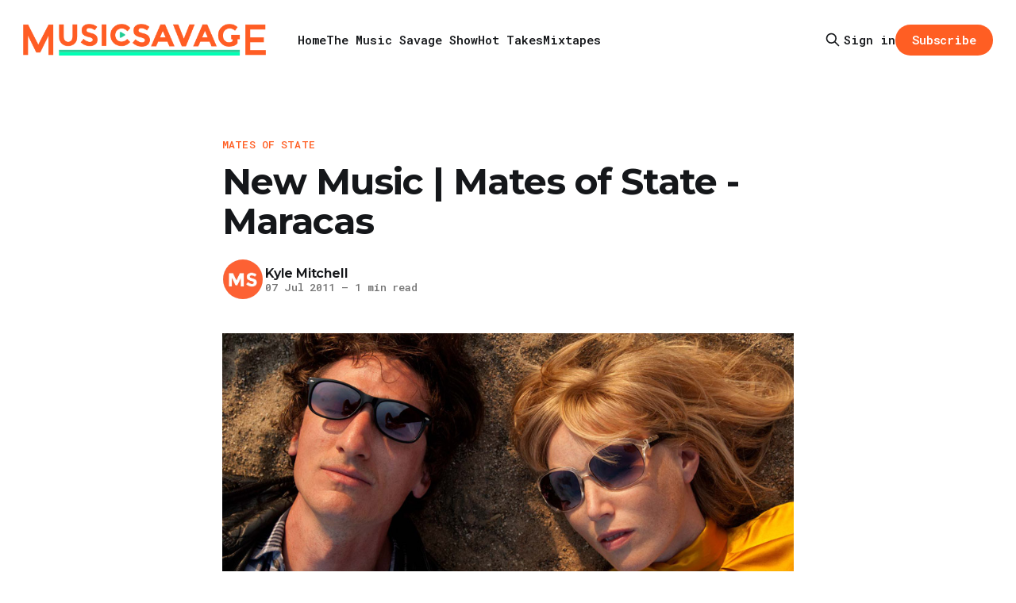

--- FILE ---
content_type: text/html; charset=utf-8
request_url: https://www.musicsavage.com/new-music-mates-of-state-maracas/
body_size: 8953
content:
<!DOCTYPE html>
<html lang="en">
<head>

    <title>New Music | Mates of State - Maracas</title>
    <meta charset="utf-8">
    <meta name="viewport" content="width=device-width, initial-scale=1.0">
    
    <link rel="preload" as="style" href="/assets/built/screen.css?v=85c2f3a66e">
    <link rel="preload" as="script" href="/assets/built/source.js?v=85c2f3a66e">
    
    <link rel="preload" as="font" type="font/woff2" href="/assets/fonts/inter-roman.woff2?v=85c2f3a66e" crossorigin="anonymous">
<style>
    @font-face {
        font-family: "Inter";
        font-style: normal;
        font-weight: 100 900;
        font-display: optional;
        src: url(/assets/fonts/inter-roman.woff2?v=85c2f3a66e) format("woff2");
        unicode-range: U+0000-00FF, U+0131, U+0152-0153, U+02BB-02BC, U+02C6, U+02DA, U+02DC, U+0304, U+0308, U+0329, U+2000-206F, U+2074, U+20AC, U+2122, U+2191, U+2193, U+2212, U+2215, U+FEFF, U+FFFD;
    }
</style>

    <link rel="stylesheet" type="text/css" href="/assets/built/screen.css?v=85c2f3a66e">

    <style>
        :root {
            --background-color: #ffffff
        }
    </style>

    <script>
        /* The script for calculating the color contrast has been taken from
        https://gomakethings.com/dynamically-changing-the-text-color-based-on-background-color-contrast-with-vanilla-js/ */
        var accentColor = getComputedStyle(document.documentElement).getPropertyValue('--background-color');
        accentColor = accentColor.trim().slice(1);

        if (accentColor.length === 3) {
            accentColor = accentColor[0] + accentColor[0] + accentColor[1] + accentColor[1] + accentColor[2] + accentColor[2];
        }

        var r = parseInt(accentColor.substr(0, 2), 16);
        var g = parseInt(accentColor.substr(2, 2), 16);
        var b = parseInt(accentColor.substr(4, 2), 16);
        var yiq = ((r * 299) + (g * 587) + (b * 114)) / 1000;
        var textColor = (yiq >= 128) ? 'dark' : 'light';

        document.documentElement.className = `has-${textColor}-text`;
    </script>

    <link rel="icon" href="https://www.musicsavage.com/content/images/size/w256h256/2024/04/3jvLqZe2_400x400.png" type="image/png">
    <link rel="canonical" href="https://www.musicsavage.com/new-music-mates-of-state-maracas/">
    <meta name="referrer" content="origin-when-cross-origin">
    
    <meta property="og:site_name" content="Music Savage">
    <meta property="og:type" content="article">
    <meta property="og:title" content="New Music | Mates of State - Maracas">
    <meta property="og:description" content="Mates of State – Maracas


Connecticut-based modern pop duo Mates of State are offering listeners a free download of “Maracas,” the first available track from their forthcoming album Mountaintops. Maracas is a energetic, dancey, track full of life that will have you out of your seat dancing.



The band will begin">
    <meta property="og:url" content="https://www.musicsavage.com/new-music-mates-of-state-maracas/">
    <meta property="article:published_time" content="2011-07-07T15:43:10.000Z">
    <meta property="article:modified_time" content="2011-07-07T15:43:10.000Z">
    <meta property="article:tag" content="mates of state">
    
    <meta property="article:publisher" content="https://www.facebook.com/musicsavage">
    <meta name="twitter:card" content="summary">
    <meta name="twitter:title" content="New Music | Mates of State - Maracas">
    <meta name="twitter:description" content="Mates of State – Maracas


Connecticut-based modern pop duo Mates of State are offering listeners a free download of “Maracas,” the first available track from their forthcoming album Mountaintops. Maracas is a energetic, dancey, track full of life that will have you out of your seat dancing.



The band will begin">
    <meta name="twitter:url" content="https://www.musicsavage.com/new-music-mates-of-state-maracas/">
    <meta name="twitter:label1" content="Written by">
    <meta name="twitter:data1" content="Kyle Mitchell">
    <meta name="twitter:label2" content="Filed under">
    <meta name="twitter:data2" content="mates of state">
    <meta name="twitter:site" content="@musicsavage">
    <meta name="twitter:creator" content="@jaggedlines">
    
    <script type="application/ld+json">
{
    "@context": "https://schema.org",
    "@type": "Article",
    "publisher": {
        "@type": "Organization",
        "name": "Music Savage",
        "url": "https://www.musicsavage.com/",
        "logo": {
            "@type": "ImageObject",
            "url": "https://www.musicsavage.com/content/images/2024/04/musicsavage.png"
        }
    },
    "author": {
        "@type": "Person",
        "name": "Kyle Mitchell",
        "image": {
            "@type": "ImageObject",
            "url": "https://www.gravatar.com/avatar/c6ba97bd25cc3f440b3a57a56c321702?s=250&r=x&d=mp",
            "width": 250,
            "height": 250
        },
        "url": "https://www.musicsavage.com/author/kyle/",
        "sameAs": [
            "https://kylemitchell.co",
            "https://x.com/jaggedlines",
            "https://bsky.app/profile/kylemitchell.co",
            "https://www.instagram.com/kyledmitchell"
        ]
    },
    "headline": "New Music | Mates of State - Maracas",
    "url": "https://www.musicsavage.com/new-music-mates-of-state-maracas/",
    "datePublished": "2011-07-07T15:43:10.000Z",
    "dateModified": "2011-07-07T15:43:10.000Z",
    "keywords": "mates of state",
    "description": "\n\n\nMates of State – Maracas\n\n\nConnecticut-based modern pop duo Mates of State are offering listeners a free download of “Maracas,” the first available track from their forthcoming album Mountaintops. Maracas is a energetic, dancey, track full of life that will have you out of your seat dancing.\n\n\n\nThe band will begin touring the US in the fall; for a full list of dates, see below. Mates of State / Fall Tour – on-sale July 6th.\n\n\nSeptember:\n\n\n9/21 – Washington DC – 930 Club # *\n\n9/22 – Cincinnati",
    "mainEntityOfPage": "https://www.musicsavage.com/new-music-mates-of-state-maracas/"
}
    </script>

    <meta name="generator" content="Ghost 6.11">
    <link rel="alternate" type="application/rss+xml" title="Music Savage" href="https://www.musicsavage.com/rss/">
    <script defer src="https://cdn.jsdelivr.net/ghost/portal@~2.56/umd/portal.min.js" data-i18n="true" data-ghost="https://www.musicsavage.com/" data-key="79263b2059544536c00825a1b6" data-api="https://www.musicsavage.com/ghost/api/content/" data-locale="en" crossorigin="anonymous"></script><style id="gh-members-styles">.gh-post-upgrade-cta-content,
.gh-post-upgrade-cta {
    display: flex;
    flex-direction: column;
    align-items: center;
    font-family: -apple-system, BlinkMacSystemFont, 'Segoe UI', Roboto, Oxygen, Ubuntu, Cantarell, 'Open Sans', 'Helvetica Neue', sans-serif;
    text-align: center;
    width: 100%;
    color: #ffffff;
    font-size: 16px;
}

.gh-post-upgrade-cta-content {
    border-radius: 8px;
    padding: 40px 4vw;
}

.gh-post-upgrade-cta h2 {
    color: #ffffff;
    font-size: 28px;
    letter-spacing: -0.2px;
    margin: 0;
    padding: 0;
}

.gh-post-upgrade-cta p {
    margin: 20px 0 0;
    padding: 0;
}

.gh-post-upgrade-cta small {
    font-size: 16px;
    letter-spacing: -0.2px;
}

.gh-post-upgrade-cta a {
    color: #ffffff;
    cursor: pointer;
    font-weight: 500;
    box-shadow: none;
    text-decoration: underline;
}

.gh-post-upgrade-cta a:hover {
    color: #ffffff;
    opacity: 0.8;
    box-shadow: none;
    text-decoration: underline;
}

.gh-post-upgrade-cta a.gh-btn {
    display: block;
    background: #ffffff;
    text-decoration: none;
    margin: 28px 0 0;
    padding: 8px 18px;
    border-radius: 4px;
    font-size: 16px;
    font-weight: 600;
}

.gh-post-upgrade-cta a.gh-btn:hover {
    opacity: 0.92;
}</style>
    <script defer src="https://cdn.jsdelivr.net/ghost/sodo-search@~1.8/umd/sodo-search.min.js" data-key="79263b2059544536c00825a1b6" data-styles="https://cdn.jsdelivr.net/ghost/sodo-search@~1.8/umd/main.css" data-sodo-search="https://www.musicsavage.com/" data-locale="en" crossorigin="anonymous"></script>
    
    <link href="https://www.musicsavage.com/webmentions/receive/" rel="webmention">
    <script defer src="/public/cards.min.js?v=85c2f3a66e"></script>
    <link rel="stylesheet" type="text/css" href="/public/cards.min.css?v=85c2f3a66e">
    <script defer src="/public/comment-counts.min.js?v=85c2f3a66e" data-ghost-comments-counts-api="https://www.musicsavage.com/members/api/comments/counts/"></script>
    <script defer src="/public/member-attribution.min.js?v=85c2f3a66e"></script>
    <script defer src="/public/ghost-stats.min.js?v=85c2f3a66e" data-stringify-payload="false" data-datasource="analytics_events" data-storage="localStorage" data-host="https://www.musicsavage.com/.ghost/analytics/api/v1/page_hit"  tb_site_uuid="d03ddd77-e548-42c6-afa5-b384a7340f89" tb_post_uuid="12c396c2-1f18-4320-a6df-36a86a473b54" tb_post_type="post" tb_member_uuid="undefined" tb_member_status="undefined"></script><style>:root {--ghost-accent-color: #ff5e23;}</style>
    <link rel="preconnect" href="https://fonts.googleapis.com">
<link rel="preconnect" href="https://fonts.gstatic.com" crossorigin>
<link href="https://fonts.googleapis.com/css2?family=Montserrat:ital,wght@0,100..900;1,100..900&family=Roboto+Mono:ital,wght@0,100..700;1,100..700&display=swap" rel="stylesheet">

<style>
  body {
    font-family: 'Roboto Mono', monospace !important;
    font-optical-sizing: auto;
    font-weight: 400;
    font-style: normal;
  }
article.post p, .gh-content {
    font-family: 'Roboto Mono', monospace !important;
  }
  h1,h2,h3,h4,h5,h6 {
    font-family: 'Montserrat', sans-serif !important;
    font-weight: bold;
  }
  .gh-navigation-brand img {
   max-height: 40px; 
   height: 80%;
  }
  @media only screen and (max-width: 450px) {
  .gh-navigation-brand img {
   max-height: 32px; 
   height: 80%;
  }
}
</style>

<!-- Google tag (gtag.js) -->
<script async src="https://www.googletagmanager.com/gtag/js?id=G-CLX8TBBFK5"></script>
<script>
  window.dataLayer = window.dataLayer || [];
  function gtag(){dataLayer.push(arguments);}
  gtag('js', new Date());

  gtag('config', 'G-CLX8TBBFK5');
</script>

</head>
<body class="post-template tag-mates-of-state tag-hash-wordpress tag-hash-import-2024-04-24-19-18 has-sans-title has-sans-body">

<div class="gh-viewport">
    
    <header id="gh-navigation" class="gh-navigation is-left-logo gh-outer">
    <div class="gh-navigation-inner gh-inner">

        <div class="gh-navigation-brand">
            <a class="gh-navigation-logo is-title" href="https://www.musicsavage.com">
                    <img src="https://www.musicsavage.com/content/images/2024/04/musicsavage.png" alt="Music Savage">
            </a>
            <button class="gh-search gh-icon-button" aria-label="Search this site" data-ghost-search>
    <svg xmlns="http://www.w3.org/2000/svg" fill="none" viewBox="0 0 24 24" stroke="currentColor" stroke-width="2" width="20" height="20"><path stroke-linecap="round" stroke-linejoin="round" d="M21 21l-6-6m2-5a7 7 0 11-14 0 7 7 0 0114 0z"></path></svg></button>            <button class="gh-burger gh-icon-button" aria-label="Menu">
                <svg xmlns="http://www.w3.org/2000/svg" width="24" height="24" fill="currentColor" viewBox="0 0 256 256"><path d="M224,128a8,8,0,0,1-8,8H40a8,8,0,0,1,0-16H216A8,8,0,0,1,224,128ZM40,72H216a8,8,0,0,0,0-16H40a8,8,0,0,0,0,16ZM216,184H40a8,8,0,0,0,0,16H216a8,8,0,0,0,0-16Z"></path></svg>                <svg xmlns="http://www.w3.org/2000/svg" width="24" height="24" fill="currentColor" viewBox="0 0 256 256"><path d="M205.66,194.34a8,8,0,0,1-11.32,11.32L128,139.31,61.66,205.66a8,8,0,0,1-11.32-11.32L116.69,128,50.34,61.66A8,8,0,0,1,61.66,50.34L128,116.69l66.34-66.35a8,8,0,0,1,11.32,11.32L139.31,128Z"></path></svg>            </button>
        </div>

        <nav class="gh-navigation-menu">
            <ul class="nav">
    <li class="nav-home"><a href="https://www.musicsavage.com/">Home</a></li>
    <li class="nav-the-music-savage-show"><a href="https://www.musicsavage.com/tag/the-music-savage-show/">The Music Savage Show</a></li>
    <li class="nav-hot-takes"><a href="https://www.musicsavage.com/tag/hot-takes/">Hot Takes</a></li>
    <li class="nav-mixtapes"><a href="https://www.musicsavage.com/tag/mixtape/">Mixtapes</a></li>
</ul>

        </nav>

        <div class="gh-navigation-actions">
                <button class="gh-search gh-icon-button" aria-label="Search this site" data-ghost-search>
    <svg xmlns="http://www.w3.org/2000/svg" fill="none" viewBox="0 0 24 24" stroke="currentColor" stroke-width="2" width="20" height="20"><path stroke-linecap="round" stroke-linejoin="round" d="M21 21l-6-6m2-5a7 7 0 11-14 0 7 7 0 0114 0z"></path></svg></button>                <div class="gh-navigation-members">
                            <a href="#/portal/signin" data-portal="signin">Sign in</a>
                                <a class="gh-button" href="#/portal/signup" data-portal="signup">Subscribe</a>
                </div>
        </div>

    </div>
</header>

    

<main class="gh-main">

    <article class="gh-article post tag-mates-of-state tag-hash-wordpress tag-hash-import-2024-04-24-19-18 no-image">

        <header class="gh-article-header gh-canvas">

                <a class="gh-article-tag" href="https://www.musicsavage.com/tag/mates-of-state/">mates of state</a>
            <h1 class="gh-article-title is-title">New Music | Mates of State - Maracas</h1>

            <div class="gh-article-meta">
                <div class="gh-article-author-image instapaper_ignore">
                            <a href="/author/kyle/">
                                <img class="author-profile-image" src="https://www.gravatar.com/avatar/c6ba97bd25cc3f440b3a57a56c321702?s&#x3D;250&amp;r&#x3D;x&amp;d&#x3D;mp" alt="Kyle Mitchell">
                            </a>
                </div>
                <div class="gh-article-meta-wrapper">
                    <h4 class="gh-article-author-name"><a href="/author/kyle/">Kyle Mitchell</a></h4>
                    <div class="gh-article-meta-content">
                        <time class="gh-article-meta-date" datetime="2011-07-07">07 Jul 2011</time>
                            <span class="gh-article-meta-length"><span class="bull">—</span> 1 min read</span>
                    </div>
                </div>
            </div>

            
        </header>

        <section class="gh-content gh-canvas is-body drop-cap">
            <!--kg-card-begin: html--><p><img decoding="async" loading="lazy" class="alignnone size-full wp-image-708396433" title="Mates of State" src="http://www.musicsavage.com/wp-content/uploads/2011/07/matesofstate_img02_hires.jpg" alt="" width="940" height="419" srcset="https://www.musicsavage.com/content/images/wordpress/2011/07/matesofstate_img02_hires.jpg 940w, https://www.musicsavage.com/content/images/wordpress/2011/07/matesofstate_img02_hires-300x133.jpg 300w" sizes="(max-width: 940px) 100vw, 940px" /></p>
<p><a href="http://www.musicsavage.com/wp-content/uploads/2011/07/02-Maracas.mp3">Mates of State &#8211; Maracas</a></p>
<p>Connecticut-based modern pop duo Mates of State are offering listeners a free download of “Maracas,” the first available track from their forthcoming album <em>Mountaintops. </em>Maracas is a energetic, dancey, track full of life that will have you out of your seat dancing.</p>
<div class="topspin-widget topspin-widget-email-for-media"><object id="TSWidget84373" width="300" height="250" type="application/x-shockwave-flash" data="http://cdn.topspin.net/widgets/email2/swf/TSEmailMediaWidget.swf?timestamp=1310066334" bgcolor="#000000"><param name="allowScriptAccess" value="always" /><param name="allowfullscreen" value="true" /><param name="quality" value="high" /><param name="movie" value="http://cdn.topspin.net/widgets/email2/swf/TSEmailMediaWidget.swf?timestamp=1310066334" /><param name="flashvars" value="theme=black&amp;highlightColor=0x007FFF&amp;widget_id=http://cdn.topspin.net/api/v1/artist/2005/email_for_media/84373?timestamp=1309389031" /></object></div>
<p>The band will begin touring the US in the fall; for a full list of dates, see below. Mates of State / Fall Tour – on-sale July 6th.</p>
<p><!--more-->September:</p>
<p>9/21 &#8211; Washington DC  &#8211; 930 Club # *<br />
9/22 &#8211; Cincinnati, OH &#8211; Mid Point Music Festival<br />
9/23 &#8211; Pittsburgh, PA &#8211; Mr. Smalls Funhouse # *<br />
9/24 &#8211; Philadelphia, PA &#8211; Popped Festival<br />
9/26 &#8211; Boston, MA &#8211; Royale # *<br />
9/27 – Montreal, QB &#8211; Il Motore # *<br />
9/28 – Toronto, ON – Phoenix Concert Theatre # *<br />
9/29 – Detroit, MI &#8211; St. Andrews Hall # *<br />
9/30 – Chicago, IL &#8211; Metro # *</p>
<p>October:</p>
<p>10/01 &#8211; Columbus, OH &#8211; Newport Music Hall % *<br />
10/03 &#8211; Asheville, NC &#8211; The Orange Peel % *<br />
10/04 &#8211; Nashville, TN &#8211; Exit/In % *<br />
10/05 &#8211; Charlotte, NC &#8211; Visulite Theatre % *<br />
10/06 &#8211; Atlanta, GA &#8211; Drunken Unicorn % *<br />
10/07 &#8211; Orlando, FL &#8211; The Social % *<br />
10/08 &#8211; Sunrise, FL &#8211; Langerado Festival<br />
10/10 &#8211; Richmond, VA &#8211; Canal Club % *<br />
10/11 &#8211; Baltimore, MD -Ottobar % *<br />
10/12 &#8211; New York, NY &#8211; Webster Hall %</p>
<p># w/ Suckers<br />
% w/ Other Lives<br />
* w/ Yawn</p>
<p>&nbsp;</p>
<p></p><!--kg-card-end: html-->
        </section>

    </article>

        <div class="gh-comments gh-canvas">
            
        <script defer src="https://cdn.jsdelivr.net/ghost/comments-ui@~1.3/umd/comments-ui.min.js" data-locale="en" data-ghost-comments="https://www.musicsavage.com/" data-api="https://www.musicsavage.com/ghost/api/content/" data-admin="https://www.musicsavage.com/ghost/" data-key="79263b2059544536c00825a1b6" data-title="null" data-count="true" data-post-id="66295b0d73c7a500015085f8" data-color-scheme="auto" data-avatar-saturation="60" data-accent-color="#ff5e23" data-comments-enabled="all" data-publication="Music Savage" crossorigin="anonymous"></script>
    
        </div>

</main>


            <section class="gh-container is-grid gh-outer">
                <div class="gh-container-inner gh-inner">
                    <h2 class="gh-container-title">Read more</h2>
                    <div class="gh-feed">
                            <article class="gh-card post">
    <a class="gh-card-link" href="/hottakes-week-of-01-19-29/">
            <figure class="gh-card-image">
                <img
                    srcset="/content/images/size/w160/format/webp/2026/01/MusicSavage-Hot-Takes-011926.jpg 160w,
                            /content/images/size/w320/format/webp/2026/01/MusicSavage-Hot-Takes-011926.jpg 320w,
                            /content/images/size/w600/format/webp/2026/01/MusicSavage-Hot-Takes-011926.jpg 600w,
                            /content/images/size/w960/format/webp/2026/01/MusicSavage-Hot-Takes-011926.jpg 960w,
                            /content/images/size/w1200/format/webp/2026/01/MusicSavage-Hot-Takes-011926.jpg 1200w,
                            /content/images/size/w2000/format/webp/2026/01/MusicSavage-Hot-Takes-011926.jpg 2000w"
                    sizes="320px"
                    src="/content/images/size/w600/2026/01/MusicSavage-Hot-Takes-011926.jpg"
                    alt="#HotTakes | Week of 01.19.26"
                    loading="lazy"
                >
            </figure>
        <div class="gh-card-wrapper">
            <h3 class="gh-card-title is-title">#HotTakes | Week of 01.19.26</h3>
                <p class="gh-card-excerpt is-body">Featuring: Yttling Jazz &amp; Yukimi, Connor Price &amp; Nic D, Cat Clyde, Courtney Barnett (ft. Waxahatchee), Spencer Cullum, Monster Rally, Fantastic Cat, Donovan Woods, Katie Tupper, The New Pornographers, Snail Mail, Tinariwen, Jonny Fritz, Black Pistol Fire, Josh Ritter, Becca Hannah</p>
            <footer class="gh-card-meta">
<!--
             -->
                    <span class="gh-card-author">By Steve Benoit</span>
                    <time class="gh-card-date" datetime="2026-01-23">23 Jan 2026</time>
                <!--
         --></footer>
        </div>
    </a>
</article>
                            <article class="gh-card post">
    <a class="gh-card-link" href="/hottakes-week-of-01-12-26/">
            <figure class="gh-card-image">
                <img
                    srcset="/content/images/size/w160/format/webp/2026/01/MusicSavage-Hot-Takes-011226.jpg 160w,
                            /content/images/size/w320/format/webp/2026/01/MusicSavage-Hot-Takes-011226.jpg 320w,
                            /content/images/size/w600/format/webp/2026/01/MusicSavage-Hot-Takes-011226.jpg 600w,
                            /content/images/size/w960/format/webp/2026/01/MusicSavage-Hot-Takes-011226.jpg 960w,
                            /content/images/size/w1200/format/webp/2026/01/MusicSavage-Hot-Takes-011226.jpg 1200w,
                            /content/images/size/w2000/format/webp/2026/01/MusicSavage-Hot-Takes-011226.jpg 2000w"
                    sizes="320px"
                    src="/content/images/size/w600/2026/01/MusicSavage-Hot-Takes-011226.jpg"
                    alt="#HotTakes | Week of 01.12.26"
                    loading="lazy"
                >
            </figure>
        <div class="gh-card-wrapper">
            <h3 class="gh-card-title is-title">#HotTakes | Week of 01.12.26</h3>
                <p class="gh-card-excerpt is-body">Featuring: Morgan Nagler, Ora Cogan, Melanie Baker, India Ramey, Son Little, Ratboys, Boy Golden, congratulations, Gorillaz, Yam Haus &amp; Cory Wong, Henry Jamison &amp; Donovan Woods, Iron &amp; Wine</p>
            <footer class="gh-card-meta">
<!--
             -->
                    <span class="gh-card-author">By Steve Benoit</span>
                    <time class="gh-card-date" datetime="2026-01-16">16 Jan 2026</time>
                <!--
         --></footer>
        </div>
    </a>
</article>
                            <article class="gh-card post">
    <a class="gh-card-link" href="/hottakes-week-of-01-05-25/">
            <figure class="gh-card-image">
                <img
                    srcset="/content/images/size/w160/format/webp/2026/01/MusicSavage-Hot-Takes-010526a.jpg 160w,
                            /content/images/size/w320/format/webp/2026/01/MusicSavage-Hot-Takes-010526a.jpg 320w,
                            /content/images/size/w600/format/webp/2026/01/MusicSavage-Hot-Takes-010526a.jpg 600w,
                            /content/images/size/w960/format/webp/2026/01/MusicSavage-Hot-Takes-010526a.jpg 960w,
                            /content/images/size/w1200/format/webp/2026/01/MusicSavage-Hot-Takes-010526a.jpg 1200w,
                            /content/images/size/w2000/format/webp/2026/01/MusicSavage-Hot-Takes-010526a.jpg 2000w"
                    sizes="320px"
                    src="/content/images/size/w600/2026/01/MusicSavage-Hot-Takes-010526a.jpg"
                    alt="#HotTakes | Week of 01.05.26"
                    loading="lazy"
                >
            </figure>
        <div class="gh-card-wrapper">
            <h3 class="gh-card-title is-title">#HotTakes | Week of 01.05.26</h3>
                <p class="gh-card-excerpt is-body">Featuring: Jason P. Woodbury &amp; The Night Bird Singing Quartet, Ellur, Katie Tupper, JZAC, The Format, Buck Meek, Tyler Ballgame, The Outfit, Jesper Lindell, Melissa Carper &amp; Theo Lawrence, John Craigie, Parlor Greens, ARTS FISHING CLUB, vulfmon, devon yesberger, noé socha and jordan rose</p>
            <footer class="gh-card-meta">
<!--
             -->
                    <span class="gh-card-author">By Steve Benoit</span>
                    <time class="gh-card-date" datetime="2026-01-09">09 Jan 2026</time>
                <!--
         --></footer>
        </div>
    </a>
</article>
                            <article class="gh-card post">
    <a class="gh-card-link" href="/photos-hawk-in-the-nest-club-passim/">
            <figure class="gh-card-image">
                <img
                    srcset="/content/images/size/w160/format/webp/2026/01/Hawk-in-the-Nest-Avi-Jacob-Club-Passim-@bosconcertphoto-5K1A0886-hero.jpg 160w,
                            /content/images/size/w320/format/webp/2026/01/Hawk-in-the-Nest-Avi-Jacob-Club-Passim-@bosconcertphoto-5K1A0886-hero.jpg 320w,
                            /content/images/size/w600/format/webp/2026/01/Hawk-in-the-Nest-Avi-Jacob-Club-Passim-@bosconcertphoto-5K1A0886-hero.jpg 600w,
                            /content/images/size/w960/format/webp/2026/01/Hawk-in-the-Nest-Avi-Jacob-Club-Passim-@bosconcertphoto-5K1A0886-hero.jpg 960w,
                            /content/images/size/w1200/format/webp/2026/01/Hawk-in-the-Nest-Avi-Jacob-Club-Passim-@bosconcertphoto-5K1A0886-hero.jpg 1200w,
                            /content/images/size/w2000/format/webp/2026/01/Hawk-in-the-Nest-Avi-Jacob-Club-Passim-@bosconcertphoto-5K1A0886-hero.jpg 2000w"
                    sizes="320px"
                    src="/content/images/size/w600/2026/01/Hawk-in-the-Nest-Avi-Jacob-Club-Passim-@bosconcertphoto-5K1A0886-hero.jpg"
                    alt="Photos | Hawk in the Nest @ Club Passim"
                    loading="lazy"
                >
            </figure>
        <div class="gh-card-wrapper">
            <h3 class="gh-card-title is-title">Photos | Hawk in the Nest @ Club Passim</h3>
                    <p class="gh-card-excerpt is-body">It was a bone-chillingly cold winter night in Harvard Square last Friday, but if you happened to be one of the lucky few inside the legendary Club Passim for the Hawk in the Nest album release show, your frigid soul was quickly thawed by the warm tones of one of</p>
            <footer class="gh-card-meta">
<!--
             -->
                    <span class="gh-card-author">By Steve Benoit</span>
                    <time class="gh-card-date" datetime="2026-01-06">06 Jan 2026</time>
                <!--
         --></footer>
        </div>
    </a>
</article>
                    </div>
                </div>
            </section>

    
    <footer class="gh-footer gh-outer">
    <div class="gh-footer-inner gh-inner">

        <div class="gh-footer-bar">
            <span class="gh-footer-logo is-title">
                    <img src="https://www.musicsavage.com/content/images/2024/04/musicsavage.png" alt="Music Savage">
            </span>
            <nav class="gh-footer-menu">
                <ul class="nav">
    <li class="nav-sign-up"><a href="#/portal/">Sign up</a></li>
</ul>

            </nav>
            <div class="gh-footer-copyright">
                Powered by <a href="https://ghost.org/" target="_blank" rel="noopener">Ghost</a>
            </div>
        </div>

                <section class="gh-footer-signup">
                    <h2 class="gh-footer-signup-header is-title">
                        Music Savage Newsletter
                    </h2>
                    <p class="gh-footer-signup-subhead is-body">
                        Get our new music recommendations, mixtapes, and radio show right in your inbox. 
                    </p>
                    <form class="gh-form" data-members-form>
    <input class="gh-form-input" id="footer-email" name="email" type="email" placeholder="jamie@example.com" required data-members-email>
    <button class="gh-button" type="submit" aria-label="Subscribe">
        <span><span>Subscribe</span> <svg xmlns="http://www.w3.org/2000/svg" width="32" height="32" fill="currentColor" viewBox="0 0 256 256"><path d="M224.49,136.49l-72,72a12,12,0,0,1-17-17L187,140H40a12,12,0,0,1,0-24H187L135.51,64.48a12,12,0,0,1,17-17l72,72A12,12,0,0,1,224.49,136.49Z"></path></svg></span>
        <svg xmlns="http://www.w3.org/2000/svg" height="24" width="24" viewBox="0 0 24 24">
    <g stroke-linecap="round" stroke-width="2" fill="currentColor" stroke="none" stroke-linejoin="round" class="nc-icon-wrapper">
        <g class="nc-loop-dots-4-24-icon-o">
            <circle cx="4" cy="12" r="3"></circle>
            <circle cx="12" cy="12" r="3"></circle>
            <circle cx="20" cy="12" r="3"></circle>
        </g>
        <style data-cap="butt">
            .nc-loop-dots-4-24-icon-o{--animation-duration:0.8s}
            .nc-loop-dots-4-24-icon-o *{opacity:.4;transform:scale(.75);animation:nc-loop-dots-4-anim var(--animation-duration) infinite}
            .nc-loop-dots-4-24-icon-o :nth-child(1){transform-origin:4px 12px;animation-delay:-.3s;animation-delay:calc(var(--animation-duration)/-2.666)}
            .nc-loop-dots-4-24-icon-o :nth-child(2){transform-origin:12px 12px;animation-delay:-.15s;animation-delay:calc(var(--animation-duration)/-5.333)}
            .nc-loop-dots-4-24-icon-o :nth-child(3){transform-origin:20px 12px}
            @keyframes nc-loop-dots-4-anim{0%,100%{opacity:.4;transform:scale(.75)}50%{opacity:1;transform:scale(1)}}
        </style>
    </g>
</svg>        <svg class="checkmark" xmlns="http://www.w3.org/2000/svg" viewBox="0 0 52 52">
    <path class="checkmark__check" fill="none" d="M14.1 27.2l7.1 7.2 16.7-16.8"/>
    <style>
        .checkmark {
            width: 40px;
            height: 40px;
            display: block;
            stroke-width: 2.5;
            stroke: currentColor;
            stroke-miterlimit: 10;
        }

        .checkmark__check {
            transform-origin: 50% 50%;
            stroke-dasharray: 48;
            stroke-dashoffset: 48;
            animation: stroke .3s cubic-bezier(0.650, 0.000, 0.450, 1.000) forwards;
        }

        @keyframes stroke {
            100% { stroke-dashoffset: 0; }
        }
    </style>
</svg>    </button>
    <p data-members-error></p>
</form>                </section>

    </div>
</footer>    
</div>

    <div class="pswp" tabindex="-1" role="dialog" aria-hidden="true">
    <div class="pswp__bg"></div>

    <div class="pswp__scroll-wrap">
        <div class="pswp__container">
            <div class="pswp__item"></div>
            <div class="pswp__item"></div>
            <div class="pswp__item"></div>
        </div>

        <div class="pswp__ui pswp__ui--hidden">
            <div class="pswp__top-bar">
                <div class="pswp__counter"></div>

                <button class="pswp__button pswp__button--close" title="Close (Esc)"></button>
                <button class="pswp__button pswp__button--share" title="Share"></button>
                <button class="pswp__button pswp__button--fs" title="Toggle fullscreen"></button>
                <button class="pswp__button pswp__button--zoom" title="Zoom in/out"></button>

                <div class="pswp__preloader">
                    <div class="pswp__preloader__icn">
                        <div class="pswp__preloader__cut">
                            <div class="pswp__preloader__donut"></div>
                        </div>
                    </div>
                </div>
            </div>

            <div class="pswp__share-modal pswp__share-modal--hidden pswp__single-tap">
                <div class="pswp__share-tooltip"></div>
            </div>

            <button class="pswp__button pswp__button--arrow--left" title="Previous (arrow left)"></button>
            <button class="pswp__button pswp__button--arrow--right" title="Next (arrow right)"></button>

            <div class="pswp__caption">
                <div class="pswp__caption__center"></div>
            </div>
        </div>
    </div>
</div>
<script src="/assets/built/source.js?v=85c2f3a66e"></script>



</body>
</html>
